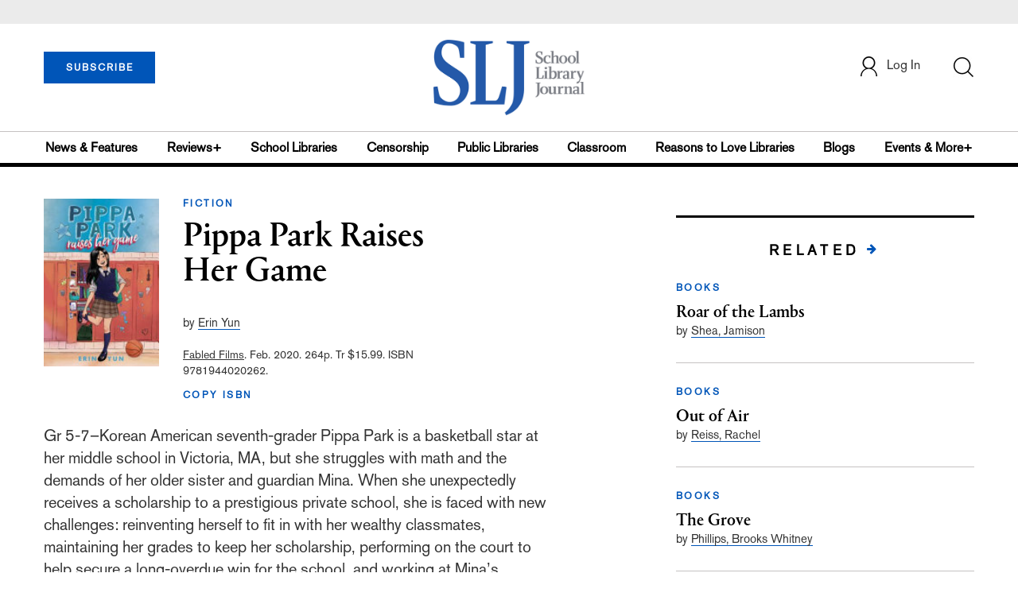

--- FILE ---
content_type: text/html; charset=utf-8
request_url: https://www.google.com/recaptcha/api2/anchor?ar=1&k=6Le9jGEUAAAAACT1ef5qtJgtOLcmDi4oBG0aotm8&co=aHR0cHM6Ly93d3cuc2xqLmNvbTo0NDM.&hl=en&v=PoyoqOPhxBO7pBk68S4YbpHZ&size=normal&anchor-ms=20000&execute-ms=30000&cb=pr4ndge2vyo7
body_size: 49278
content:
<!DOCTYPE HTML><html dir="ltr" lang="en"><head><meta http-equiv="Content-Type" content="text/html; charset=UTF-8">
<meta http-equiv="X-UA-Compatible" content="IE=edge">
<title>reCAPTCHA</title>
<style type="text/css">
/* cyrillic-ext */
@font-face {
  font-family: 'Roboto';
  font-style: normal;
  font-weight: 400;
  font-stretch: 100%;
  src: url(//fonts.gstatic.com/s/roboto/v48/KFO7CnqEu92Fr1ME7kSn66aGLdTylUAMa3GUBHMdazTgWw.woff2) format('woff2');
  unicode-range: U+0460-052F, U+1C80-1C8A, U+20B4, U+2DE0-2DFF, U+A640-A69F, U+FE2E-FE2F;
}
/* cyrillic */
@font-face {
  font-family: 'Roboto';
  font-style: normal;
  font-weight: 400;
  font-stretch: 100%;
  src: url(//fonts.gstatic.com/s/roboto/v48/KFO7CnqEu92Fr1ME7kSn66aGLdTylUAMa3iUBHMdazTgWw.woff2) format('woff2');
  unicode-range: U+0301, U+0400-045F, U+0490-0491, U+04B0-04B1, U+2116;
}
/* greek-ext */
@font-face {
  font-family: 'Roboto';
  font-style: normal;
  font-weight: 400;
  font-stretch: 100%;
  src: url(//fonts.gstatic.com/s/roboto/v48/KFO7CnqEu92Fr1ME7kSn66aGLdTylUAMa3CUBHMdazTgWw.woff2) format('woff2');
  unicode-range: U+1F00-1FFF;
}
/* greek */
@font-face {
  font-family: 'Roboto';
  font-style: normal;
  font-weight: 400;
  font-stretch: 100%;
  src: url(//fonts.gstatic.com/s/roboto/v48/KFO7CnqEu92Fr1ME7kSn66aGLdTylUAMa3-UBHMdazTgWw.woff2) format('woff2');
  unicode-range: U+0370-0377, U+037A-037F, U+0384-038A, U+038C, U+038E-03A1, U+03A3-03FF;
}
/* math */
@font-face {
  font-family: 'Roboto';
  font-style: normal;
  font-weight: 400;
  font-stretch: 100%;
  src: url(//fonts.gstatic.com/s/roboto/v48/KFO7CnqEu92Fr1ME7kSn66aGLdTylUAMawCUBHMdazTgWw.woff2) format('woff2');
  unicode-range: U+0302-0303, U+0305, U+0307-0308, U+0310, U+0312, U+0315, U+031A, U+0326-0327, U+032C, U+032F-0330, U+0332-0333, U+0338, U+033A, U+0346, U+034D, U+0391-03A1, U+03A3-03A9, U+03B1-03C9, U+03D1, U+03D5-03D6, U+03F0-03F1, U+03F4-03F5, U+2016-2017, U+2034-2038, U+203C, U+2040, U+2043, U+2047, U+2050, U+2057, U+205F, U+2070-2071, U+2074-208E, U+2090-209C, U+20D0-20DC, U+20E1, U+20E5-20EF, U+2100-2112, U+2114-2115, U+2117-2121, U+2123-214F, U+2190, U+2192, U+2194-21AE, U+21B0-21E5, U+21F1-21F2, U+21F4-2211, U+2213-2214, U+2216-22FF, U+2308-230B, U+2310, U+2319, U+231C-2321, U+2336-237A, U+237C, U+2395, U+239B-23B7, U+23D0, U+23DC-23E1, U+2474-2475, U+25AF, U+25B3, U+25B7, U+25BD, U+25C1, U+25CA, U+25CC, U+25FB, U+266D-266F, U+27C0-27FF, U+2900-2AFF, U+2B0E-2B11, U+2B30-2B4C, U+2BFE, U+3030, U+FF5B, U+FF5D, U+1D400-1D7FF, U+1EE00-1EEFF;
}
/* symbols */
@font-face {
  font-family: 'Roboto';
  font-style: normal;
  font-weight: 400;
  font-stretch: 100%;
  src: url(//fonts.gstatic.com/s/roboto/v48/KFO7CnqEu92Fr1ME7kSn66aGLdTylUAMaxKUBHMdazTgWw.woff2) format('woff2');
  unicode-range: U+0001-000C, U+000E-001F, U+007F-009F, U+20DD-20E0, U+20E2-20E4, U+2150-218F, U+2190, U+2192, U+2194-2199, U+21AF, U+21E6-21F0, U+21F3, U+2218-2219, U+2299, U+22C4-22C6, U+2300-243F, U+2440-244A, U+2460-24FF, U+25A0-27BF, U+2800-28FF, U+2921-2922, U+2981, U+29BF, U+29EB, U+2B00-2BFF, U+4DC0-4DFF, U+FFF9-FFFB, U+10140-1018E, U+10190-1019C, U+101A0, U+101D0-101FD, U+102E0-102FB, U+10E60-10E7E, U+1D2C0-1D2D3, U+1D2E0-1D37F, U+1F000-1F0FF, U+1F100-1F1AD, U+1F1E6-1F1FF, U+1F30D-1F30F, U+1F315, U+1F31C, U+1F31E, U+1F320-1F32C, U+1F336, U+1F378, U+1F37D, U+1F382, U+1F393-1F39F, U+1F3A7-1F3A8, U+1F3AC-1F3AF, U+1F3C2, U+1F3C4-1F3C6, U+1F3CA-1F3CE, U+1F3D4-1F3E0, U+1F3ED, U+1F3F1-1F3F3, U+1F3F5-1F3F7, U+1F408, U+1F415, U+1F41F, U+1F426, U+1F43F, U+1F441-1F442, U+1F444, U+1F446-1F449, U+1F44C-1F44E, U+1F453, U+1F46A, U+1F47D, U+1F4A3, U+1F4B0, U+1F4B3, U+1F4B9, U+1F4BB, U+1F4BF, U+1F4C8-1F4CB, U+1F4D6, U+1F4DA, U+1F4DF, U+1F4E3-1F4E6, U+1F4EA-1F4ED, U+1F4F7, U+1F4F9-1F4FB, U+1F4FD-1F4FE, U+1F503, U+1F507-1F50B, U+1F50D, U+1F512-1F513, U+1F53E-1F54A, U+1F54F-1F5FA, U+1F610, U+1F650-1F67F, U+1F687, U+1F68D, U+1F691, U+1F694, U+1F698, U+1F6AD, U+1F6B2, U+1F6B9-1F6BA, U+1F6BC, U+1F6C6-1F6CF, U+1F6D3-1F6D7, U+1F6E0-1F6EA, U+1F6F0-1F6F3, U+1F6F7-1F6FC, U+1F700-1F7FF, U+1F800-1F80B, U+1F810-1F847, U+1F850-1F859, U+1F860-1F887, U+1F890-1F8AD, U+1F8B0-1F8BB, U+1F8C0-1F8C1, U+1F900-1F90B, U+1F93B, U+1F946, U+1F984, U+1F996, U+1F9E9, U+1FA00-1FA6F, U+1FA70-1FA7C, U+1FA80-1FA89, U+1FA8F-1FAC6, U+1FACE-1FADC, U+1FADF-1FAE9, U+1FAF0-1FAF8, U+1FB00-1FBFF;
}
/* vietnamese */
@font-face {
  font-family: 'Roboto';
  font-style: normal;
  font-weight: 400;
  font-stretch: 100%;
  src: url(//fonts.gstatic.com/s/roboto/v48/KFO7CnqEu92Fr1ME7kSn66aGLdTylUAMa3OUBHMdazTgWw.woff2) format('woff2');
  unicode-range: U+0102-0103, U+0110-0111, U+0128-0129, U+0168-0169, U+01A0-01A1, U+01AF-01B0, U+0300-0301, U+0303-0304, U+0308-0309, U+0323, U+0329, U+1EA0-1EF9, U+20AB;
}
/* latin-ext */
@font-face {
  font-family: 'Roboto';
  font-style: normal;
  font-weight: 400;
  font-stretch: 100%;
  src: url(//fonts.gstatic.com/s/roboto/v48/KFO7CnqEu92Fr1ME7kSn66aGLdTylUAMa3KUBHMdazTgWw.woff2) format('woff2');
  unicode-range: U+0100-02BA, U+02BD-02C5, U+02C7-02CC, U+02CE-02D7, U+02DD-02FF, U+0304, U+0308, U+0329, U+1D00-1DBF, U+1E00-1E9F, U+1EF2-1EFF, U+2020, U+20A0-20AB, U+20AD-20C0, U+2113, U+2C60-2C7F, U+A720-A7FF;
}
/* latin */
@font-face {
  font-family: 'Roboto';
  font-style: normal;
  font-weight: 400;
  font-stretch: 100%;
  src: url(//fonts.gstatic.com/s/roboto/v48/KFO7CnqEu92Fr1ME7kSn66aGLdTylUAMa3yUBHMdazQ.woff2) format('woff2');
  unicode-range: U+0000-00FF, U+0131, U+0152-0153, U+02BB-02BC, U+02C6, U+02DA, U+02DC, U+0304, U+0308, U+0329, U+2000-206F, U+20AC, U+2122, U+2191, U+2193, U+2212, U+2215, U+FEFF, U+FFFD;
}
/* cyrillic-ext */
@font-face {
  font-family: 'Roboto';
  font-style: normal;
  font-weight: 500;
  font-stretch: 100%;
  src: url(//fonts.gstatic.com/s/roboto/v48/KFO7CnqEu92Fr1ME7kSn66aGLdTylUAMa3GUBHMdazTgWw.woff2) format('woff2');
  unicode-range: U+0460-052F, U+1C80-1C8A, U+20B4, U+2DE0-2DFF, U+A640-A69F, U+FE2E-FE2F;
}
/* cyrillic */
@font-face {
  font-family: 'Roboto';
  font-style: normal;
  font-weight: 500;
  font-stretch: 100%;
  src: url(//fonts.gstatic.com/s/roboto/v48/KFO7CnqEu92Fr1ME7kSn66aGLdTylUAMa3iUBHMdazTgWw.woff2) format('woff2');
  unicode-range: U+0301, U+0400-045F, U+0490-0491, U+04B0-04B1, U+2116;
}
/* greek-ext */
@font-face {
  font-family: 'Roboto';
  font-style: normal;
  font-weight: 500;
  font-stretch: 100%;
  src: url(//fonts.gstatic.com/s/roboto/v48/KFO7CnqEu92Fr1ME7kSn66aGLdTylUAMa3CUBHMdazTgWw.woff2) format('woff2');
  unicode-range: U+1F00-1FFF;
}
/* greek */
@font-face {
  font-family: 'Roboto';
  font-style: normal;
  font-weight: 500;
  font-stretch: 100%;
  src: url(//fonts.gstatic.com/s/roboto/v48/KFO7CnqEu92Fr1ME7kSn66aGLdTylUAMa3-UBHMdazTgWw.woff2) format('woff2');
  unicode-range: U+0370-0377, U+037A-037F, U+0384-038A, U+038C, U+038E-03A1, U+03A3-03FF;
}
/* math */
@font-face {
  font-family: 'Roboto';
  font-style: normal;
  font-weight: 500;
  font-stretch: 100%;
  src: url(//fonts.gstatic.com/s/roboto/v48/KFO7CnqEu92Fr1ME7kSn66aGLdTylUAMawCUBHMdazTgWw.woff2) format('woff2');
  unicode-range: U+0302-0303, U+0305, U+0307-0308, U+0310, U+0312, U+0315, U+031A, U+0326-0327, U+032C, U+032F-0330, U+0332-0333, U+0338, U+033A, U+0346, U+034D, U+0391-03A1, U+03A3-03A9, U+03B1-03C9, U+03D1, U+03D5-03D6, U+03F0-03F1, U+03F4-03F5, U+2016-2017, U+2034-2038, U+203C, U+2040, U+2043, U+2047, U+2050, U+2057, U+205F, U+2070-2071, U+2074-208E, U+2090-209C, U+20D0-20DC, U+20E1, U+20E5-20EF, U+2100-2112, U+2114-2115, U+2117-2121, U+2123-214F, U+2190, U+2192, U+2194-21AE, U+21B0-21E5, U+21F1-21F2, U+21F4-2211, U+2213-2214, U+2216-22FF, U+2308-230B, U+2310, U+2319, U+231C-2321, U+2336-237A, U+237C, U+2395, U+239B-23B7, U+23D0, U+23DC-23E1, U+2474-2475, U+25AF, U+25B3, U+25B7, U+25BD, U+25C1, U+25CA, U+25CC, U+25FB, U+266D-266F, U+27C0-27FF, U+2900-2AFF, U+2B0E-2B11, U+2B30-2B4C, U+2BFE, U+3030, U+FF5B, U+FF5D, U+1D400-1D7FF, U+1EE00-1EEFF;
}
/* symbols */
@font-face {
  font-family: 'Roboto';
  font-style: normal;
  font-weight: 500;
  font-stretch: 100%;
  src: url(//fonts.gstatic.com/s/roboto/v48/KFO7CnqEu92Fr1ME7kSn66aGLdTylUAMaxKUBHMdazTgWw.woff2) format('woff2');
  unicode-range: U+0001-000C, U+000E-001F, U+007F-009F, U+20DD-20E0, U+20E2-20E4, U+2150-218F, U+2190, U+2192, U+2194-2199, U+21AF, U+21E6-21F0, U+21F3, U+2218-2219, U+2299, U+22C4-22C6, U+2300-243F, U+2440-244A, U+2460-24FF, U+25A0-27BF, U+2800-28FF, U+2921-2922, U+2981, U+29BF, U+29EB, U+2B00-2BFF, U+4DC0-4DFF, U+FFF9-FFFB, U+10140-1018E, U+10190-1019C, U+101A0, U+101D0-101FD, U+102E0-102FB, U+10E60-10E7E, U+1D2C0-1D2D3, U+1D2E0-1D37F, U+1F000-1F0FF, U+1F100-1F1AD, U+1F1E6-1F1FF, U+1F30D-1F30F, U+1F315, U+1F31C, U+1F31E, U+1F320-1F32C, U+1F336, U+1F378, U+1F37D, U+1F382, U+1F393-1F39F, U+1F3A7-1F3A8, U+1F3AC-1F3AF, U+1F3C2, U+1F3C4-1F3C6, U+1F3CA-1F3CE, U+1F3D4-1F3E0, U+1F3ED, U+1F3F1-1F3F3, U+1F3F5-1F3F7, U+1F408, U+1F415, U+1F41F, U+1F426, U+1F43F, U+1F441-1F442, U+1F444, U+1F446-1F449, U+1F44C-1F44E, U+1F453, U+1F46A, U+1F47D, U+1F4A3, U+1F4B0, U+1F4B3, U+1F4B9, U+1F4BB, U+1F4BF, U+1F4C8-1F4CB, U+1F4D6, U+1F4DA, U+1F4DF, U+1F4E3-1F4E6, U+1F4EA-1F4ED, U+1F4F7, U+1F4F9-1F4FB, U+1F4FD-1F4FE, U+1F503, U+1F507-1F50B, U+1F50D, U+1F512-1F513, U+1F53E-1F54A, U+1F54F-1F5FA, U+1F610, U+1F650-1F67F, U+1F687, U+1F68D, U+1F691, U+1F694, U+1F698, U+1F6AD, U+1F6B2, U+1F6B9-1F6BA, U+1F6BC, U+1F6C6-1F6CF, U+1F6D3-1F6D7, U+1F6E0-1F6EA, U+1F6F0-1F6F3, U+1F6F7-1F6FC, U+1F700-1F7FF, U+1F800-1F80B, U+1F810-1F847, U+1F850-1F859, U+1F860-1F887, U+1F890-1F8AD, U+1F8B0-1F8BB, U+1F8C0-1F8C1, U+1F900-1F90B, U+1F93B, U+1F946, U+1F984, U+1F996, U+1F9E9, U+1FA00-1FA6F, U+1FA70-1FA7C, U+1FA80-1FA89, U+1FA8F-1FAC6, U+1FACE-1FADC, U+1FADF-1FAE9, U+1FAF0-1FAF8, U+1FB00-1FBFF;
}
/* vietnamese */
@font-face {
  font-family: 'Roboto';
  font-style: normal;
  font-weight: 500;
  font-stretch: 100%;
  src: url(//fonts.gstatic.com/s/roboto/v48/KFO7CnqEu92Fr1ME7kSn66aGLdTylUAMa3OUBHMdazTgWw.woff2) format('woff2');
  unicode-range: U+0102-0103, U+0110-0111, U+0128-0129, U+0168-0169, U+01A0-01A1, U+01AF-01B0, U+0300-0301, U+0303-0304, U+0308-0309, U+0323, U+0329, U+1EA0-1EF9, U+20AB;
}
/* latin-ext */
@font-face {
  font-family: 'Roboto';
  font-style: normal;
  font-weight: 500;
  font-stretch: 100%;
  src: url(//fonts.gstatic.com/s/roboto/v48/KFO7CnqEu92Fr1ME7kSn66aGLdTylUAMa3KUBHMdazTgWw.woff2) format('woff2');
  unicode-range: U+0100-02BA, U+02BD-02C5, U+02C7-02CC, U+02CE-02D7, U+02DD-02FF, U+0304, U+0308, U+0329, U+1D00-1DBF, U+1E00-1E9F, U+1EF2-1EFF, U+2020, U+20A0-20AB, U+20AD-20C0, U+2113, U+2C60-2C7F, U+A720-A7FF;
}
/* latin */
@font-face {
  font-family: 'Roboto';
  font-style: normal;
  font-weight: 500;
  font-stretch: 100%;
  src: url(//fonts.gstatic.com/s/roboto/v48/KFO7CnqEu92Fr1ME7kSn66aGLdTylUAMa3yUBHMdazQ.woff2) format('woff2');
  unicode-range: U+0000-00FF, U+0131, U+0152-0153, U+02BB-02BC, U+02C6, U+02DA, U+02DC, U+0304, U+0308, U+0329, U+2000-206F, U+20AC, U+2122, U+2191, U+2193, U+2212, U+2215, U+FEFF, U+FFFD;
}
/* cyrillic-ext */
@font-face {
  font-family: 'Roboto';
  font-style: normal;
  font-weight: 900;
  font-stretch: 100%;
  src: url(//fonts.gstatic.com/s/roboto/v48/KFO7CnqEu92Fr1ME7kSn66aGLdTylUAMa3GUBHMdazTgWw.woff2) format('woff2');
  unicode-range: U+0460-052F, U+1C80-1C8A, U+20B4, U+2DE0-2DFF, U+A640-A69F, U+FE2E-FE2F;
}
/* cyrillic */
@font-face {
  font-family: 'Roboto';
  font-style: normal;
  font-weight: 900;
  font-stretch: 100%;
  src: url(//fonts.gstatic.com/s/roboto/v48/KFO7CnqEu92Fr1ME7kSn66aGLdTylUAMa3iUBHMdazTgWw.woff2) format('woff2');
  unicode-range: U+0301, U+0400-045F, U+0490-0491, U+04B0-04B1, U+2116;
}
/* greek-ext */
@font-face {
  font-family: 'Roboto';
  font-style: normal;
  font-weight: 900;
  font-stretch: 100%;
  src: url(//fonts.gstatic.com/s/roboto/v48/KFO7CnqEu92Fr1ME7kSn66aGLdTylUAMa3CUBHMdazTgWw.woff2) format('woff2');
  unicode-range: U+1F00-1FFF;
}
/* greek */
@font-face {
  font-family: 'Roboto';
  font-style: normal;
  font-weight: 900;
  font-stretch: 100%;
  src: url(//fonts.gstatic.com/s/roboto/v48/KFO7CnqEu92Fr1ME7kSn66aGLdTylUAMa3-UBHMdazTgWw.woff2) format('woff2');
  unicode-range: U+0370-0377, U+037A-037F, U+0384-038A, U+038C, U+038E-03A1, U+03A3-03FF;
}
/* math */
@font-face {
  font-family: 'Roboto';
  font-style: normal;
  font-weight: 900;
  font-stretch: 100%;
  src: url(//fonts.gstatic.com/s/roboto/v48/KFO7CnqEu92Fr1ME7kSn66aGLdTylUAMawCUBHMdazTgWw.woff2) format('woff2');
  unicode-range: U+0302-0303, U+0305, U+0307-0308, U+0310, U+0312, U+0315, U+031A, U+0326-0327, U+032C, U+032F-0330, U+0332-0333, U+0338, U+033A, U+0346, U+034D, U+0391-03A1, U+03A3-03A9, U+03B1-03C9, U+03D1, U+03D5-03D6, U+03F0-03F1, U+03F4-03F5, U+2016-2017, U+2034-2038, U+203C, U+2040, U+2043, U+2047, U+2050, U+2057, U+205F, U+2070-2071, U+2074-208E, U+2090-209C, U+20D0-20DC, U+20E1, U+20E5-20EF, U+2100-2112, U+2114-2115, U+2117-2121, U+2123-214F, U+2190, U+2192, U+2194-21AE, U+21B0-21E5, U+21F1-21F2, U+21F4-2211, U+2213-2214, U+2216-22FF, U+2308-230B, U+2310, U+2319, U+231C-2321, U+2336-237A, U+237C, U+2395, U+239B-23B7, U+23D0, U+23DC-23E1, U+2474-2475, U+25AF, U+25B3, U+25B7, U+25BD, U+25C1, U+25CA, U+25CC, U+25FB, U+266D-266F, U+27C0-27FF, U+2900-2AFF, U+2B0E-2B11, U+2B30-2B4C, U+2BFE, U+3030, U+FF5B, U+FF5D, U+1D400-1D7FF, U+1EE00-1EEFF;
}
/* symbols */
@font-face {
  font-family: 'Roboto';
  font-style: normal;
  font-weight: 900;
  font-stretch: 100%;
  src: url(//fonts.gstatic.com/s/roboto/v48/KFO7CnqEu92Fr1ME7kSn66aGLdTylUAMaxKUBHMdazTgWw.woff2) format('woff2');
  unicode-range: U+0001-000C, U+000E-001F, U+007F-009F, U+20DD-20E0, U+20E2-20E4, U+2150-218F, U+2190, U+2192, U+2194-2199, U+21AF, U+21E6-21F0, U+21F3, U+2218-2219, U+2299, U+22C4-22C6, U+2300-243F, U+2440-244A, U+2460-24FF, U+25A0-27BF, U+2800-28FF, U+2921-2922, U+2981, U+29BF, U+29EB, U+2B00-2BFF, U+4DC0-4DFF, U+FFF9-FFFB, U+10140-1018E, U+10190-1019C, U+101A0, U+101D0-101FD, U+102E0-102FB, U+10E60-10E7E, U+1D2C0-1D2D3, U+1D2E0-1D37F, U+1F000-1F0FF, U+1F100-1F1AD, U+1F1E6-1F1FF, U+1F30D-1F30F, U+1F315, U+1F31C, U+1F31E, U+1F320-1F32C, U+1F336, U+1F378, U+1F37D, U+1F382, U+1F393-1F39F, U+1F3A7-1F3A8, U+1F3AC-1F3AF, U+1F3C2, U+1F3C4-1F3C6, U+1F3CA-1F3CE, U+1F3D4-1F3E0, U+1F3ED, U+1F3F1-1F3F3, U+1F3F5-1F3F7, U+1F408, U+1F415, U+1F41F, U+1F426, U+1F43F, U+1F441-1F442, U+1F444, U+1F446-1F449, U+1F44C-1F44E, U+1F453, U+1F46A, U+1F47D, U+1F4A3, U+1F4B0, U+1F4B3, U+1F4B9, U+1F4BB, U+1F4BF, U+1F4C8-1F4CB, U+1F4D6, U+1F4DA, U+1F4DF, U+1F4E3-1F4E6, U+1F4EA-1F4ED, U+1F4F7, U+1F4F9-1F4FB, U+1F4FD-1F4FE, U+1F503, U+1F507-1F50B, U+1F50D, U+1F512-1F513, U+1F53E-1F54A, U+1F54F-1F5FA, U+1F610, U+1F650-1F67F, U+1F687, U+1F68D, U+1F691, U+1F694, U+1F698, U+1F6AD, U+1F6B2, U+1F6B9-1F6BA, U+1F6BC, U+1F6C6-1F6CF, U+1F6D3-1F6D7, U+1F6E0-1F6EA, U+1F6F0-1F6F3, U+1F6F7-1F6FC, U+1F700-1F7FF, U+1F800-1F80B, U+1F810-1F847, U+1F850-1F859, U+1F860-1F887, U+1F890-1F8AD, U+1F8B0-1F8BB, U+1F8C0-1F8C1, U+1F900-1F90B, U+1F93B, U+1F946, U+1F984, U+1F996, U+1F9E9, U+1FA00-1FA6F, U+1FA70-1FA7C, U+1FA80-1FA89, U+1FA8F-1FAC6, U+1FACE-1FADC, U+1FADF-1FAE9, U+1FAF0-1FAF8, U+1FB00-1FBFF;
}
/* vietnamese */
@font-face {
  font-family: 'Roboto';
  font-style: normal;
  font-weight: 900;
  font-stretch: 100%;
  src: url(//fonts.gstatic.com/s/roboto/v48/KFO7CnqEu92Fr1ME7kSn66aGLdTylUAMa3OUBHMdazTgWw.woff2) format('woff2');
  unicode-range: U+0102-0103, U+0110-0111, U+0128-0129, U+0168-0169, U+01A0-01A1, U+01AF-01B0, U+0300-0301, U+0303-0304, U+0308-0309, U+0323, U+0329, U+1EA0-1EF9, U+20AB;
}
/* latin-ext */
@font-face {
  font-family: 'Roboto';
  font-style: normal;
  font-weight: 900;
  font-stretch: 100%;
  src: url(//fonts.gstatic.com/s/roboto/v48/KFO7CnqEu92Fr1ME7kSn66aGLdTylUAMa3KUBHMdazTgWw.woff2) format('woff2');
  unicode-range: U+0100-02BA, U+02BD-02C5, U+02C7-02CC, U+02CE-02D7, U+02DD-02FF, U+0304, U+0308, U+0329, U+1D00-1DBF, U+1E00-1E9F, U+1EF2-1EFF, U+2020, U+20A0-20AB, U+20AD-20C0, U+2113, U+2C60-2C7F, U+A720-A7FF;
}
/* latin */
@font-face {
  font-family: 'Roboto';
  font-style: normal;
  font-weight: 900;
  font-stretch: 100%;
  src: url(//fonts.gstatic.com/s/roboto/v48/KFO7CnqEu92Fr1ME7kSn66aGLdTylUAMa3yUBHMdazQ.woff2) format('woff2');
  unicode-range: U+0000-00FF, U+0131, U+0152-0153, U+02BB-02BC, U+02C6, U+02DA, U+02DC, U+0304, U+0308, U+0329, U+2000-206F, U+20AC, U+2122, U+2191, U+2193, U+2212, U+2215, U+FEFF, U+FFFD;
}

</style>
<link rel="stylesheet" type="text/css" href="https://www.gstatic.com/recaptcha/releases/PoyoqOPhxBO7pBk68S4YbpHZ/styles__ltr.css">
<script nonce="Gy7BNwnQ82gDulJxJJ5O3Q" type="text/javascript">window['__recaptcha_api'] = 'https://www.google.com/recaptcha/api2/';</script>
<script type="text/javascript" src="https://www.gstatic.com/recaptcha/releases/PoyoqOPhxBO7pBk68S4YbpHZ/recaptcha__en.js" nonce="Gy7BNwnQ82gDulJxJJ5O3Q">
      
    </script></head>
<body><div id="rc-anchor-alert" class="rc-anchor-alert"></div>
<input type="hidden" id="recaptcha-token" value="[base64]">
<script type="text/javascript" nonce="Gy7BNwnQ82gDulJxJJ5O3Q">
      recaptcha.anchor.Main.init("[\x22ainput\x22,[\x22bgdata\x22,\x22\x22,\[base64]/[base64]/bmV3IFpbdF0obVswXSk6Sz09Mj9uZXcgWlt0XShtWzBdLG1bMV0pOks9PTM/bmV3IFpbdF0obVswXSxtWzFdLG1bMl0pOks9PTQ/[base64]/[base64]/[base64]/[base64]/[base64]/[base64]/[base64]/[base64]/[base64]/[base64]/[base64]/[base64]/[base64]/[base64]\\u003d\\u003d\x22,\[base64]\\u003d\x22,\x22woYVPzk/w7VAYMKiw5RcwpHCp8KuGVvCssKOWisaw7ciw619WTPCvMOZGkPDuT4GCDwAQhIYwqlWWjTDlCnDqcKhMSh3BMKAPMKSwrVdcBbDgEnCumI/w5cvUHLDpcO/woTDrhLDv8OKccOAw5c9GghvKh3Dmz1CwrfDhsOEGzfDmcKlLAReLcOAw7HDj8KIw6/CiBzClcOeJ3bCvMK8w4wwwovCnh3CucO6M8Opw7ASO2E6wqHChRhufQHDgCQrUhAaw7AZw6XDlcOdw7UEMAcjOQo0wo7DjU/[base64]/[base64]/Cg8Ouw71TfcKGRmLCsS3DjjnCp8K7CwZpc8Ojw4PCqBPCoMOxwo3DmX9DalvCkMO3w5bCr8OvwpTCgBFYwofDrcOLwrNDw7YTw54FE0E9w4rDssKOGQ7CtsOsRj3DrX7DksOjA3Rzwok3wr5fw4dow7/DhQs4w7YaIcOKw4QqwrPDsC1uTcOtwpbDu8OsB8OFaARST2wXUT7Cj8OvSMOnCMO6w4I/dMOgDcO1ecKIK8KNwpTCsQfDkQV8TDzCt8KWYCDDmsOlw5LCgsOFUhXDqsOpfAtMRl/Dq0BZwqbCg8K+dcOUYcOmw73DpwrCunBVw6jDmcKoLD/[base64]/wrxBFzjDscOAIMO2wp3DnjYgSMOhw5gJQ8OqHh9iwoVSVB/DqcOtRMOnwp/Dp1LDhT0Dw51SJMKRwrnDmltpa8O1wr52JcOhwrpjw4TCg8KrBiHCocKOYEHCsitTw6seZsKjYsODCcKhw5E8w7jCoiUNw5Qrw5xRwpw2wrR2bMKKanR+wplOwp5fNC7CosOHw5DCilBSwrVyUsOSw6/[base64]/DjkzDuHULI8KZRSjDkMK2wqw0PB1ewrzDvcKVIGjCvXJBw7DCkxNbKMKXdcOdw5d8wohLSFIawpXDvxLChMKENlcKeUQtIWHDtMOGXz/[base64]/DrsORF3jCsgvCkcOtLMKMRsKpEcOgwq7Ck3ASwoEmwpHDi1zCvMO7P8OGwpzDv8O1w7Q1wrd3w6wGGCzCksK6H8KAOcOwcFXDq2LDi8KAw6LDoFo8wrdRw7nDtsOIwpBUwpfCuMKcZ8Kjd8KxH8KuakvDs3ZVwq/DuUphWQ7Cu8OAZU12FsO6A8Oyw4R+RVjDs8KiCcOIWg/[base64]/DhF9gK8OZJMODTsOow6jDnMO/XVPDn1tMHRfDl8OuF8OaJGEJWMOuFVrDu8KOHMKiwpbCvMOoDcKqw4fDi0/DqCDCl3/ChsOYwpTDncKiDjQhB1QROzzDhsKdw6DCvsKrw7vDhsONZ8KnNxJsGC8rwrw+dcOrfAfDoMK9w5oDw7nCtmYawqfCp8K5wrvCsAXDqMK4w53Dv8Kiw6FIwqtja8OcwozDlcOmO8OtFsKpwrPCpMOGEmvCigrDs2/CoMODw4B9JB0dGMODw70lN8KtwrPDlsONPD/DtcOfQ8OTw7nCr8KEQcO9Pz4kACPDjcOFHMK9Q0gKw6PDmDZBNsKvFgVQw4/DhsOXe2DCgcKpw7FkNMKVSsOHwq5Ww5ZHRsODw4szIhlKRRB2YHPCpsKCJ8KyOXzDtMKMJsOcX1Itw4HCrcOGXcKBXxXDvsKew7seUcOkw745w7swWT1jLcO5N0fCoBrCq8ObH8O3dgvCscOswoBIwqwYwrfDv8OswofDh0lZw74swod/ecKHV8KbZnAreMKlw4fChntoai3Dj8OSXQ56HsKiXTkdwpUDCnjDo8KLcsKzBHbCv2/ClXtANcOawphbcgM6Zn7DmsOPQFTCgcKPwqlZBsKvwpHDqcO+TMOSeMKgworCu8K5wrXDhg8zwqHClMKMGsKydMKsY8KNBnjCi0nDncOOMMKUDWULwog8w6/CuBfDpkUpKsKON1vCh1MhwqUEDEbDgiDCjE3Ck0/CrcOdwrDDp8K4worCqRzCjC7DgcOvwqcHGcKQw71qw6/CsWYWwokQKWvDpkLCnsOUwr8RHE7ClgfDo8KdQUTDtm0eDnExwqwBCcKdwr/CkcOkfsKnGDtAPRk+wp1Vw4nCu8OrPnlLW8Kqw4cMw6h4ZkYFCV3DjcKTViNLaQrDosKzw53DlXvChsOgPjQdBAPDlcOTKT7CkcKmw5TDmArDg3MldsO0wpVGw4DDu38/wo7DngtKI8K7wopaw4Fpw7x1JsKcdsKIBsOETcKBwo4LwpcGw4k4f8O4ZMOoDMOvwp7Cv8K0wrvDkDxRwqfDmlotDcOMbsKAacKmD8O3TxZJQ8ODw67CkMOgwp/CvcOAbTBmSMKOUV9iwr7DpMKFwrXCn8OmLcOUCSd4EA5tWTtfcMKbX8OKwo/ChMKbw7s7w7LCnsK+w75zbcKNasOBacKOw6U0w6fCosOcwpDDlsOkwrE7M2zCjnbCk8KCZ2XDvcOmwojDkQPCvHnDgsKGw55hK8O8D8O0w7fCq3XDtxJrw5zDucKZf8Kuw7/DgMKPwqJdQ8OYw7zDhcOmK8KDwrNWa8KucTfDjcKhw6/CpjoSw7PDk8K9fwHDn3/DucKVw6tcw4UAGsKBw55kVMO0fBnCqMKhHjHCoDTCmBpVP8KZcEnDnnrCkRnCs17Con7CkkQNF8KMTsK4wojDiMK0wpvDvwXDg23DvETCgcKdw6VcLRnDsxHDmR3Cs8KNH8Kqw6R4wp9yX8KcdmlUw41HW2tUwrXCp8OxB8KMEgfDpG3Dt8Oowq/[base64]/CosOqWcKGE1zCq8KHPMKvw6fDkcOtL8K0wpTCjMOFwp5dw7cEAcKLw44LwpMPD0VGMF1xGsK2fULDp8KccMOsdcKWw6Eiw4FKYhEHYMOpwozDtT0vNsKcw7fCh8OAwr/[base64]/CrcKSwoXDsMOmO8OdecOrHcKwUMK+YSPDki3CiSDDklvCs8OZFS7ClVbDs8K9wpJxwo7DuFBDwr/DiMKEfMKvOkxRZFM2wplYTcKbwr/[base64]/w6Jvw64zIMK/w77Ct8K0f8OVdXQDw5jDksO3w4shDsKwwpEnw6PDjiFcXMOeRRXDj8Ovai/DgnDDtgLCoMKuwonCpMKyFxzCs8O1OFQVwr4KNhdSw5IsTUDCoRDDqzgpasO3V8KWwrHDnEvDr8KNwo7DoXDDlFrDlHbCusKfw5ZDw746O1k3CMKQwpDCljfCusKPwqfCqScNFG0CYwLDqnVFw5bDiCI9woNGKQfCrsKXw6bDm8O5SHvCpS/CrcKLFMO0AGQzwr/DjcORwpnDrGIwGMO/DcOewoLCg3/CpDrDsmDCiyPCtj54CcKgIH54JSogwo9PQcOywrR6V8KPMDcGLzHDmzzDlsOhCg/[base64]/[base64]/Cm2DCr8Ogw4XCp8KHOgYswqHCnMKxw7tcwpBqQsKvPcOzKMOYw6Vtw67Dhx3CtMKoMRXCsS/CjsK5Zl/DvsOCQ8Kgw4rCqsKzwqk2w7kHa2jCp8K8Mi8bw4/CjxrDqwPDhFUfTjdJwpDCpUwGKz/DnGbDv8KZeGhjwrVwAy5nQcKncMK/H1XCqSLDuMOQw6x8wp54VgNHw6Izwr/CoQfCoDwsI8OBfSMswp5OQsKiMcO4wrbCuTVNwpFMw4fCgGrCiUDDtMKmFUXDl2PCgVxMwqAPcSrCiMKzw4ItUsOpw63DlHrCnADCh1tbB8OPVcOjYMKUDR42FCdjwr4qwonDsQwqPsOVwr/Ds8KLwoURV8O9AcKHw6giw7UXJsK8wo/[base64]/UsOnQkrCu8KywpTCgcOkwoJVwrXCqT8daWlZw5vDv8KWFAk2OMO/[base64]/CjkZvJFXClijClMOEXMKbByYiwrDDi8K0VcKLwoVUwqllwrfCkBHCq0MBYjPDjsKmJsOvw7QIwo/DoF/DkVwxw6bDvGLCpMO4DXAWAixqZljDjVVmwrDDrzbDr8Ogw5jCsknDt8O5fMKTwqTCrMOjAcO9NRPDtDQsVcOzYBPDqMKsa8KnEMK7w7/Cn8OKwqIowqLDv1LDhyoqfW1GLnfDh1nCvsOnZ8OCwrzCkcKuwqfCosOuwrdNWl0TYzooRXceQMOVwo7Cni/DkFUnw6Vmw4jDnsOtw4Mrw6DCvcKtRxEHw6wNbMOLfALDucO5JMK1fT5Uw5PChj/[base64]/w4TDsFbDsj4Yw6Mzcx1Ew5dSwpzDvn/DjzQ1Dkgow4jCusKvwrI6wpU9bMK9wq0nw4/CscOgw4XChTTDosOEwrXCv1xIaSfCs8OiwqRFLcONwr9Fw4PCtDtVwrFTUghcNsOFwqxTwqXCkcKlw78/X8KOfsOVWcOtHlhHw4Ivw6zCiMONw5vCq1rCqGx5YSQYw7zCigM1w5xRAcKrw7d0UMO8MwRWTEcxXMKSwo/CphhaCsK5woljRMOuHcK8wqLDgj8Cw7nCssKBwq9xw4xfecOKwonCkSDCtcKIwo/DvsOeQcOYcifDmC3CoizDjMKjwr3DvMOgw5tqw6E+wrbDmx/[base64]/DhEzDrBA+wqTDn0bDsVEqKMOLEMKFwpXDmATDiAbCnsKYwod4w5hiGMOkwoEDw70GOcK2wq5WHsOhZV94BMOdD8O6ZCFBw5w0wpXCrcO3wqNUwrXCvS7DqC9VYzzCoTjDgMKUw4BQwqXDohPChjIiwp3ClcKfw4DCtw0Owq7CuSXDjsKhQcOww7/CncKbwrjCmFM0wpoEw4nCqcOqRMK7wr7CsiYDLxcjRMKvwot0bBEtwr53YcK3w4XCnsOxRBPDqcObBcK2f8KbREMMwqbDtMKSaFvCmMKFK0PCgMKnfsKUwpEBZTXCnsKFwq3Dk8OCeMKiw6Eaw6BIAQtMOl9Xw7/[base64]/Dv2DDt0PChMObwr4mw5RXwpDCoMOlWcOWWCDCtcKNw7UJwoZHw6cJw75Pw5cKwqdKw5wTFl9Yw4c5BG8xVh/[base64]/CpMOMw77DhGwVw6DDsxswwqY2Xh/[base64]/CjkPDt2MjPsOhQ8KZwozCm0DCvlLDuMKMGzvDiMKlKMOCwpXDncKlDsOnF8KwwpkbJ2cQw4fDiEnCk8K6w7/CmijCgmTDrQ1Hw6vCqcObw5QZXMKkwrbCsz/DiMOXbQ3DmsOAw6d/RjACNsK+CxA9w7VNP8O3wp7CrsOGNMK8w5bDicK1wrXCnRRLwrdnwocZw7rCpMO/clnCp0HDocKDfjg0wqZpwodwFMKxRl0Sw5/CvMOLw6kTcCNnB8O3Z8KoSMOefQM2w7wZw4JaaMKwV8OkL8OWUsOXw7Aqw5/CrMK4w7vCqHcnD8O0w5IXwqvCjMK8wqhkwr5KMmdDTcO/w5A8w7EfdTPDs3nDqcO0NCjDq8ObwoDCtiLDqgZNOhEtDEbCrm3CjcOrVQVbwr/[base64]/TxB5LHHDgcOuYMKDBUcuC2PDmsOwSVxWPkUywqhEw7YsFMO4wr9Aw5rDjyZfa2HCv8O7w5svwqNeJA04w5DDksKIGsKfVCfCnsO5worCgcKIwqHDp8Kawp/[base64]/CvsOmw7dPKBV3BWHDjHTDtcKmw4/[base64]/DusKiBgXCplXCosOLAnTDvsOGw5vCrGhuAMOUJQnDl8KMRcO2YcKzw5NCwpxfwr7CqcKTwq/CpcKwwp4JwrrClcO1wrHDki3DlAB1RgZOchJ2wpRBAcOLwq1hwoDDo3wPSVTCtUwWw5lJwpMjw4jDhTLCm18yw6LCvUs0wpjCmQbDkGVbwoNbw6okw4AVZW7Cl8KaeMKiwrLCpMOfwp5/wrFJTjwuXSpAWkrDqTEzfcOow5jCkVAEG17CqycCdcO2w6TDgsKgNsO6wr9mw54awrfCsQ9tw6ZcCAJIbHpeOcOsV8Oww7Egw7rDicKLwrUMLcKew7gcD8OgwpZ2Kn8Kw6tCw6PCncOTFMOswojDtMOnw6LCncOOeWEoSibCj2UnKsO9wpTClS3DiQjCjz/Cl8O0w7giOQ/CuFbDtcKqfMOdw5oww6guw5/[base64]/TEbCqMOlLsOowqVtw6wvw6INXEgbwqnCqcOEw5TDh28Dw5dXwqJ9w6AOwpPCg0DCpwHDksKJVFTCv8ONcC/CtMKmLjbDiMOuYDtWQnFJwovDgA46wqQdw7Vkw7IAw7xWQRDCl0AOP8Kew6zCtsOWPcKHQivDlGcfw4F6wprChsO+SW99w47CncK0M0fCgsKBwqzCtzPDjcKTwpdSLMKbw6pFWwzDs8KTw53DvjnCkjDDvcKSBj/CqcKBWTzDgMKzw4knwrXCkSlUwpjCnUPDohPDtcOWw6DDp3cjw6nDh8KFwqvCmFjCuMKvw4vDrsO8W8K1bCY7G8OtRmVHFnYgw5xRw4bDqjvCt0rDg8OxFS7Cuh/ClMOqIMKbwr7CgMKqw6Eww6HDiVbCil5se01CwqLDgh7Dt8Oyw6TCjcKJd8Ktw4gRJw5pwpstLEZbExtvNMOYAj7DucK/UwhZwq4Qw6jDg8KQSsKRbDzDlyZPw6grN3DCrHg4WMONw7fDv2nCjHxCWsOpagNdwo7DkUhaw4Y4ZsKywr3CjcOIBcOEw47Cu3zDvnNew4Q2wqLDpMO7w65vBMOcwovDqsONw61re8KnScKkMEfDrhfClsKqw4Y3VcO4O8Kbw4EJDcKXw5jDkFcow7nDty/[base64]/TShswqI6MwBow7PDgg/CkhfDsiTDjShVEsOkPXg2w4NqwpbDksK+w5PDm8KiST1ew7vDvSYKwoAjbgB1BhXCvAfCu17Cs8Otwqw2w6vCh8Odw70dHhk/CsOtw7DCnAjDhmjCoMOqHMKGwpXCkH3CtcK5F8Kyw45JB1g9IMOOw7tidgnCs8OoUcKGw5rDvDcRGHvDsyIBwqpVw4LDiAjCnRoawqbDn8Ogw5MZwrLCpFkZPMOQTH0Dw59bM8K/WAfClMKTfivCoUI1wpNkbsKfCMOSw7NsSsKIcQzDp1wKwqMzwp4tTAxUD8KyTcKWw4p/IcOZHsO+PW12wo/DtAzCkMKJwrZ3cXwNVEspw4zDu8Oew7LCt8KueVnDuVNPcsKxw4wOXMOEw6HCvAwxw7vCrMKpQCBFw7chVcOsCMKYwplRNnzDnEh5RsOCKjHCg8KsJsKDYVjDkC/[base64]/wr9NwqjDisKSw6FJw4d8w5bCkQRWV8K6w6HCl8ORw6/Dki7CucO1akF8w5diL8Kew78MC1nDiBDCvXgIw6bDpyLDmA/ChsKMasO+wodzwpTCjW/CnmvDi8KiBB7Cu8OeZ8KCwpzDjE1Qe0HCgsO8PnvCiU8/w77Dh8KuDmvCncOIw58Ww6wsYcKiMsK0UU3CqkrCigM7w5N9WFfCocOKw7PCocOCwqPCtMKGw5t2wpw5woXDpcKQw5vCoMKswroww7jDhg3CgUQnw7LDvMKiwq/Dj8O5w5zChcKAK2zDj8KHdWJVM8KIKcO5XlbCj8Kjw4xrw7XCk8OJwpfDmjdeFsKNHsKPwo/CrMK+bC7CsARVw57DuMK9worDpMKNwot9w7AHwqLDrsOxw6TDlcKOD8KrWyXDtMKXE8K/QUvDgcOiIHXCvMO+bVPCtsKqZsOYSsOOwq8gw68YwpcwwrHDhxXCkcOTWsKYw7XDvRXDoDInLyXCmV8cWVHDoibCvGPDnhDDlsK7w4d2wonCpcO6wp8yw4t4AUptwpgyJcO2c8ObAMKNwpBcwrUSw73CjDDDpMKxEMKzw77CoMOGw5dlXHfCoj/[base64]/DhcOnw7bDsglgdS7Di8KKaG/DpUMEPgfCksOowr3DvMOlwrfCvzzCncKcGADCvcKOwo8Xw6jDtnlIw70GTsKbdsOgwqrDpMKMJVh5w5nChAAOX2Fke8OEwplUccKKw7DCgRDDqUh6WcOrRR/[base64]/DtcOQwr7Du1rDpsKyMhUqPWjCn8Kiw6nDv8KoXsOPAMOTw7LCslrDpcKbGkjCp8K9CsOSwqXDmcOLfwPChwvDvnjDvMKCRMO3acOIXMOqwpIgGsOowqPCo8OUWijCii0iwqjCiQ8hwpMEw6LDo8KFw58wLsO0woTDhHHDqTDDoMKXcWB1d8Kqw6/Dj8KEGlNlw6fCocKwwplIH8O/w5HDvXpPw4zDp1QRwqvDsyplwpZXBcK+woMCw4VndMO8enrCh3RcQcK3wq/Co8Otw6jCtsOFw6U5TBvDksOdwqnDgD1oUsKFw7BsFcKaw71hccOxw6TDtjJlw6tPwoLCuBtnTMOZwrXDjMO5LsOKwqrDl8KqVcOvwpHChHBqWG0xTyvCpcKow7pLMsOSIzZ4w4/CqE7DkxLDt188dcK7w4cEGsKQwqg0w4vDisO7MW7Dg8O7YmnCkjXClMOLN8OOwpHCjWRPw5XCicOVw5nChMOqwrzChUYOIsO+JGYrw7HCrsKgwovDrMORwoLCqMKJwppww4dHS8K0w4vChgEHem0hw6kQf8Kbw4/[base64]/[base64]/DhMKTwrtow4B+w5zDuMKRwocDw60+wo7DjDnCtBPDhMKkwrXDuzPCujnDh8OHwrcbwoADwr1RKsOGwrnDqTAyd8KHw6I7U8OLFsOlcsKnWBNfO8KpLMOtdFZ0dndXwpxKw67DpE0TeMKNBEQ4wpxxCVrCo0TDr8O0wr5zwo/Cs8KpwqHDpn3Dol08wp0zQ8Oow4JVw5nDmcOBD8KpwqbClhQ/w5tNHsKNw6l6Rn0iw63DpcOaHcOsw4MQTCjDhMOUVsKYwovCu8O1w6kiVcOvwqzDo8KkT8K6AV/DjsOxw7TCvQbDkUzCq8KNwp3CvsO+XcKCw4jDmcKPUGbCkEHDnivDi8OawoxCwrnDvxs+w7RzwrtIHcKsw4rCsRHDm8KEM8K+GBd0N8KaOSXCksKXExEtC8OOMcKjw6tsw4zCly5oQcOqwrU+QB/DgsKZw6jDssK8wrJbw4TCv1prZ8Kdw7UzWCDDkMOZWMKXwoDCr8OlPcODMsKFwq9ZEF9qw4vCsQsQFMK+w7nCig5HI8KOwpg1woYcW28JwqF0YRwcwq02wo4pb0F1woDCs8Oawqc4wp53NiXDsMOxKivDocOUccOBwrrCgxQTccO9woh/w5FJw5FuwpleLFDDnSzDq8KzD8Ouw7k6KsKBwq/CiMOjwpAlwpYMUxspwpbDosOLBTNbEVPCh8O9w4Eww4otBEMsw5rCvcO2w5rDuUPDlMO0wrEpMsOhXyhtMn58worDjC7CicO4fsK3wpMJw5NvwrdwVnHDmGp0LDVdWVbCuwXCp8OWwqwHwp/CisKeHsKZwoEPwovDiwTDvAPCn3V6YEA7IMOcH0REwobCiUxAAsOCw4JWYXzCrkxlw4dPw49DD3nDthV2woHDkMKUwpEqF8KJw6pXQmLDlQJlD2ZCwq7CjMKwYG0Sw7HCq8OvwoPCrsKlEMKpw4bCgsOMw4s5w4TCo8Ocw78qwp7ChcOnw5/DpDxAwrLCkB/DtcOTAVrCul/[base64]/ClxTCgyo1w43DrD3CrcOIbSoQw4t4w5w5wrRRG8KIwqtqBsKtwrXDncK0VsKrLjZNw5XDicKrKhsvGzXCmsOow7fCvgHClgfCicKzZRTDnsONw7jCsFIac8O7woMjTC4QfsOrwrrCkRPDsCo6wotbYMKjTDwQwr/Dl8O5clYQbgvDrsKYM3nCmC3Cg8K/[base64]/[base64]/w4PCvHwzNMKHVG/[base64]/wqTCp8O7AQLCjcKJw7BawrLCjmpSwohiwooYwqlKw7vDk8KrSMO4wrxpwoFjC8OpMcOQdXbCt3jDvsKtQcKIdsOswrMIw4oyHcOfw7p6wpJww5NuGcKNw7HCo8OZUlQFw5w9wqPDncOVBMOVw7vCiMK3wplewoTDs8K4w7bDj8OxFQZDw7Fww6QbARFfw4F/FcOLIMOlwqZ+wptmw6/Cs8KSwot9McKYwp3CsMKUe2rDu8KxChMTw4UFAlLCi8O8KcO9wrfDn8O7w7vCtT0Gw7PDoMK4woI1wrvCkSDCqsKbwrbCmMKgw7QYRGrDo3V6L8K6AcKzeMKWNcO/TsOuw4V2ABPCp8OyesOHeglBC8K3w4wQw6PDpcKSw6k9wpPDncOkw7bDim9SSjZmYR5sIRrDt8OdwofCs8OfTAp/CF3CrMKhJ0xxw4pSWExGw6E5fxp6CcKjw4PCgg8fdsOJLMO5Z8Kiw7Z5wrfDvBlYw4LDtMKoX8KVRsKjM8K6w488YwbDgEXCnMKqB8OTMxvChlQAIn5Lwph/w7rDjcKBw45VYMO9wopQw5zCnDBrwofCpCrDpMO2JDtDw6NWEV1Vw5zCoGfDtcKiFsKJegECVsO2wo3CtyrCg8KgWsKrwqbCkFfDoVoIL8KiBjHCpsOzwo8cwqfCv3TDjGwnw7JfdnfDgsK/GcKgw6nDiARFHQ5GX8O+VsOuLR3ClcOkHMKzw6ZqdcKgwpp/[base64]/w5zCv20Lw4XDmsK7wo8Jw4kCS8KlwogTVcKAwqYswonDkcOMQsONw4DChcO0GcKtMMO8CMOvaCnDqQzDlB0Sw4zCsB0FKzvCrcKVJ8Olwpc4wqgeWsK8wpLDlcKbOl7CuypTw4vDnw/[base64]/[base64]/DunrDv8OEEcO5w77CjgEhwq3CrirDqEYcWnfCoiprwr1FO8Kzw4Jzw414wpU9w4EVw7BGCMKCw4MSw4jDlyIgNgLCr8OFXcK8KMKcw5YZF8OkRB7CoEBqwoHCkC7DqntiwqoUw7oKBAAWAhnDnh7DgMOSOMOuZQDDucK2w6ByHRZJw7rDqsKXfn/DihlQwqnDpMK6wrfDlsKqZsKDYE1yRwwHwoEDwqR5w792wpfCtlvDs1HDsFZ9w5jDlmAmw50qTFFcw5/CixTDqsKXLzZSB2bCi2nCucKGH3jCucO5w7BmI00Bwp8Te8KOC8KlwpVpwrU0ZMOONcKmwqFfwqvDvnHCr8KIwrMHVsKaw7FWYk/Co1dBOsOTWcObDsKBcsK/c23DsCfDjmfDvlnDsBfChcOvwqtGwqYIw5XCn8KfwrzDl1Rsw49NMcOMwrrCicKvw43Cj09mdMKvcMKMw40MfB/DscOOwq87NcKCD8OxMG7Cl8K9w4JaS1YPHSDCpCzDp8K3MEbDtEJ+w7rChCTCjw7Dr8K1AG7CvWHCscOuWks6wo0jw5sRTMKUZh16wqXCuV/[base64]/[base64]/ChMKyAlgwwr7ClcKyBjcSD8OGwqzCgQvDi8OgW2xbw63CvcK8ZsOLTEDChMKHw6HDgcK0w53Dq3giwqd4XUhYw4tRcVo0H3XDssOrOmXCmEfCmRTDncOEGlHCo8KLGA3CtyzCq35eJMOtwq/Cvm7DvUgSEV3DtkrDtcKew6AEBFcRf8OBRMKQwoDCtMOMASLDqx/DlcOGbMOewrbDsMKKZmbDtU7DmUVQworCtMOuOMO3eRJIX2bCocKMEcOwEsKbI1nCrsOOKMKdAR/CriTDj8ODJ8K8wqRXw5zClMKXw4TDrBAYFWfDti0VwoXCrcKGTcKpwpLDizzCucKaw7DDo8K9JWzCo8OjDn4nw7kZB0TCvcOlw7/DgcObOUFdw6Qkw7HDoQZewocecl7ClwBXw57Dhn/DhAXDq8KEaxPDk8O3wofDvsKew4AobGorw7YCC8OSW8ODIW7ChMKlwqXCisOJJMOswpEpB8OKwq/CjsKYw5RCLsKkXsK9UzfCqcOnwpchwoV/woHDjxvCvsKew63CvFfDg8OwwofDosKOYcOkXxBkw4nCrygoSMOfwpnDpsKHw4rCkMKXX8O1w57DnsKeLMOlwrXCssKqwr3DqUAuBE4gw57CvRrCiUcuw6kOCR1xwpIvRcO1wqMpwqjDqMKSOsKdAXRkannCqcOydhx9fsK5wqI+CcO7w6/Dt34WXcKlCcOTw5fDsDLDvcO2w4hLXMOaw5LDlwZvwqjDqcO3w6QsJy4Lf8O4dVPClGp5wpAew4LCmC3CiifDqsKKw6EvwpXCpVrCkMKewoLCq3/CmcOIdcKvwpVWWVjCp8OxVAYDwpVcw6XCu8KCw7DDvcOrScK8woBfZAzDn8O/UsK/TsOVcMOpwovDgCjCrsOEw5LDvk5KGRAPw4dyFBHCssK4H3FSG2IZw4dlw6/CncOSECrDm8OWS3jDucOEw6vDmF3CrsKWN8K2bMK8woF3wqYTw5PDnAHCtFXCgcKow7U4fEFxLsKpwo3DnVLDtsK3Py/Do1kvwpzDusOlwqMaw7/ChsOdwqXDgTzDj3drdyXDkh0/[base64]/[base64]/CqS7DjT/Ds8KXwoHDhsK3w4lGLwlnJhdwEVHCuyHCvsO8wrLCpMOZR8Klw78xLx3CgxY3RSDCmFZqTsKlNcOrOG/CiVjDsyLCoVjDvQDCrsO1AWRZw5/DrsOsGUDCpcKVNMOcwqh+w77Dv8KQwpXCt8O+w7jDs8K8NMKQUHfDksKVT2wPw5bCnBbCjMKgVcOlwoxVw5PCicOyw4B/[base64]/[base64]/Dv8KRPxUpXcK+EgATXcKtw4nDkD9ywpVfWQTCnEwtcCDDmMKMw7TDscKkA1bCv3VSGAfCvnnChcKoGVXCo2s2wrrCpcKYw53Dpx/DkWg2w6PChsKmwrw3w53Ci8OiWcOuC8Kcw4jCv8ONFDwdJW7Co8OKBMOBwo4TIcKmOm/DqcOlQsKIfxTDhnXCocODw7LCtjPCiMOqLcOYw6bDpx4WEyzCkSV1worDtsK0OMOLT8KmQ8Kpw7DDpSDCgsOvwrnCt8KDGm1iw4TCjMOhwq/CjjQFQMOIw43CvBdTwozDmcKcw4XDicOzwqzDlsOhOcOcw4/CpnzDsyXDthoNw5txwrPCowQNw4jDl8KXw6nDtEhUHXEnM8OxdsOnQMOmc8ONZQp7w5d3w74Sw4NBJWXCiBoAHMOXdcKCw5IpwpnDvcKuZn/Cj08+w5tDwpnCmWZjwoN5wpA/GW/DqXJlDldUw7TDu8OPF8KtM3LDgsOdwp9vw7LDq8OeIcKLwplUw5oJGEITwo5ROnTCjQ/[base64]/DoDxcBMOKw5/Dp0F+OcOZUS7DssOXw5fCtMKiF8OuJsOywp3CmEfDoSFhRW7DiMKPVMKdw7PDtxHDkMKDw7RXw4rCjELCukTCn8Oea8OXw60deMOQw77DncOLw6pxwq7DpHTCmjZubBMUEj0zMsOIUF/[base64]/DiV8Iw67DpVjCpBh7dXvCuHHDuMOLw5fCtivCr8Kjw4nDuHLDpsOkU8Ogw7rCvsOIXjpOwpLCqcOgflrDnFYrw7zDtQ9bwqUvGCrDhyJIwqoITV3Cpw7DgEzDsFdTGwI3JsK3wo5EDsOTThzDv8OIw47DnMOTHsKvfMKbwrTCni/[base64]/DpcKKw67Co1c3G3Aoc8OdHMOgBcOqw5LDlTwQwqrChsO0KwQ9esKgGsOKwoLDssOoaUTDssK+wodjw7wIWnvDrMKePlzCpnBxwp3Cn8KMb8O6wqDCu3k2w6TDo8KgGMO/CMOOwrApClfDgDElMxtdwrTCo3ctPMKiw5/CtzvDj8OFwo43EAPClETCo8O6wrRSLkN8woU+Z1zCiinCr8OLAi0+wqDDgBp+dFsOKkoaS0/DoydwwoIBw4ofcsKAw5JpL8ODZsKjw5d9w4ByIAB6w7jCrV8/w5MqJsOlw5MUwr/[base64]/ChmJzeMOFBcOkQi3DlA5pOMKpDi/Ct2/DlwMbw4ZGSFTDtT1swqsVHx/CqzfDicOBEQ/DkFnCoUzDvcOFbndKOjczwpRaw5M+wotONj1/wrrDscOqw6HDsGMMwrpuw47Cg8OIw6h3w7/Dq8OIInMRwrsKWjpRwoHCslhcYcOUwqDCqHhlTmHDskZJw7TDlXF1w5LCj8OKVxQ+YQrDhBHCgzIsNDoHw7Qjwq8OGMKYw77Ch8KwG2ZfwphGRynCl8OZwqoCwopQwr/[base64]/T1cLw4PDmcKRw7IEwq/Di8KiUMO3wptiIsObw7YnM2PCnV99w6oAw7M6w5Y0wrfCq8OtLUPCnTrDrlfCpGDDjsKBwqTDiMOJSMOYWMKERGZ6w6BCw5DCim/DusOoBMOmw41Dw43DoCxAKhzDoCrCsGFCwoLDg3EQWCzDp8K8XRUPw6R2ScKLNHHCrzBOccKcw7N3w6DCpsKuRijDhsKtwrN3CMKdQV7DpBQfwp9awodAC2tZwpXDoMOnwoI6WjhqNhzDlMKhEcOqGMOmw6dqLHswwoIEw73Cl0s2w4/Dm8KGKsOaIcKTKcKhaEfCgXAzQi/DusK2wqI3GsOLw4TDgMKHQkvDjDjDg8OMIcKZwq46w4XCpMOWwo/[base64]/w6nDqHRPcgzCuQ89M8KKHU1ywoDCrcKrLFDDjMKZGcObw4fCqcOmOMOTwrAywqnDtcKnIcOuw4fCiMK0YMKSO3jCsi/[base64]/C3hrHMKKwoJ+w7bCuz7DinXDiy3DksKrwovCplXDssKow7jDpGjDt8OQw67CrgsBw6Ipw45ow48VWHc9IMKRw6EDwovDi8KkwpPCtMK1RxrCg8K1ejsmWsOzWcOeS8Kcw7NsEcOMwrc1FhXCvcKew7HCgjRkw5fDjxTDpirCmxovelQ8wqTCmkfCosK/[base64]/Ci8K+wpRBcxrCsBhVRXLCvXYvw4TCv0Ntw5fCh8KFfWjDn8OEw6XDthlbLGYlw6VVMXnCsUQzwpbDucKkwpTDgjbCisOeS0TDhVXDn3VjEkIQw50MBcOBccKDw6/DtSDDmynDuQFhaFYlwrw8IcKHwrstw519QBdhNcORP3rDosOVQXMOwpLDgkvCgUvChxDCsER1ZEAaw7dkw6/DmXPCvFjCqcOjw7kfw47CgUg7Sz1UwovCslhWAiRJJx/CkMOLw7EJwrM3w60UNsKvAMKzw45HwqQZRnLDi8Obwq1ew6bCim4rwrsBM8Orw5jDlsOWbMKjKHPDmcKlw6jCrhxFW0czwrAfSsKaD8KkBhfCvcOTwrLDtsOmB8O9JVwnH1Icwo/Cr38/w4/DvEfCpHgfwrrCvMORw5zDhSzDpMK/B3kJDMKOw4vDglpKwpzDu8ODwpbDvcKWEhPCoVpFbwd0bBDDok7CinXDtncnwowvw6DCv8OQHXh6w6zDlcKMwqQIU3nCnsKKC8OwFsO1RMKzwoBZD389w7Zsw4fDh0vCp8KFK8KTw7rDj8OKwozDgA9+YR5ww4wGecKQw6QMfwzDkyDCgsOzw7TDrsK/w6LCv8K3AXvDq8KkwpjCkl3CncOnBXjCn8ODwqrDjnDClhAUw4sDw6PDh8OzbWFpP3/Cq8O8wrXCr8KXVMOmecKmMsK6UcOVDMOneT/[base64]/[base64]/IMKTMhTCscKEwog5ej/CrhrCs3TCixzDrHQMw45aw6/DtmPDvj9Zc8KDZQYcwr7CosO0Pw/CgSrCvMKPw7ZYwrxMw6wIGlDCvxrCpcKrw5dTwokJenMdw64SDcOhTcOSasOowrJdw4HDgjImw7fDksKhGz/CtcK0w4lMwovCuMKAJsOZdkjCphnDvD7CgFnCr1rDlW1UwrhmwrvDtcO9w419wqglFcKcB3F+w6bCt8O8w53DvHZFw6w0w67CkcOew6ZfdEHCncKzSsOQw7B/w67Cg8O4ScOsPXM6wr49LwwOw5zCrxTDohbDksOuw40aKGfDsMOcJ8O/wphJN2XDs8KrPMKNwoPCgcO0RsKkFzMVRMO1JDQUwpDCosKDIMKzw6cQBcKZHUp6TV5VwrgaYsK5w4vCn2nCgAbDkFMKwq/DpcOpw7TChMO3Q8KAXB4bwqMmw6dXe8Ktw7c8Ow9Aw6JZRXMdKcOUw7nDr8Oya8O2wqHDrRbDvBfCuizCpiVLEsKqw7A+wpY/w6EHw6piwqfCpyzDogZ/[base64]/XW8DDB8Uw7IzPcKBwo7DkQNkG2NsS8OCwp0OwqIMw5HDg8OxwqUjF8OdZsOQRgrCssOIwoF7RcKBdVtNO8KAMXDDhnkXw6MiYMOqHMOwwpNYRikTfMK6FwDDjRtLAB7Ck0jDrgtpacK+w6LCjcOHKwBVwqZkwotmwqsIRjYJw7A2wo7Csn/Di8KFBxcvHcOgKTMFwqw8W1EHFyo9ThgjOsK/VsOUSMO3BwrDpyXCt1VOwqQTCQomwrLDusKpw6rDksKVVFzDuhZswpokw6BwC8OZTnnDsw1wcMO7W8K4w5LDnMObUkljYcOGbW8jw7HCnmFsIkBsPlcMORQAVcKfKcK4wrAMbsOXAMOtR8KPPsKgTMOmOsO7acO/[base64]/Ck8K/[base64]/Cqk0rMcOzwqHCrhfCnMOKQMOMSn8oG0E0w7EEJQvDsEMbw4TDk0TCs39RGQPDuw7DiMOpw5Y3w5bCrsKkO8KWTiNCRMOQwqA1M3bDlMKwP8OWwo7CnhQVMMOewq0PYMK/wqQHejwtwopww7zDtUNFUMOKw6fDsMO4dcK9w7R6wo1pwppnw6JSLSAvwo3DssKsTS3Cpk80d8OyCMOpN8Kow7JQERLDhcOrw4jCm8KIw53ClmDCmSTDgRzDmm/CvzzCm8OfwqnDnn7DnE9ja8KJwobCsx3CoWnDk0Qjw4xJwqLCosK2w5PDtyQCScOxw6zDscK4fsKRwqHDhcKLw4XCsyRRw5Jlwqpvw6V+wqLCsXdAw4puD3zDhMOsLx/Dv3LDo8OfFMOmw5t9w7dFIMOiw5zCh8OSL2vDqxtwHA\\u003d\\u003d\x22],null,[\x22conf\x22,null,\x226Le9jGEUAAAAACT1ef5qtJgtOLcmDi4oBG0aotm8\x22,0,null,null,null,0,[21,125,63,73,95,87,41,43,42,83,102,105,109,121],[1017145,275],0,null,null,null,null,0,null,0,1,700,1,null,0,\[base64]/76lBhnEnQkZnOKMAhk\\u003d\x22,0,0,null,null,1,null,0,1,null,null,null,0],\x22https://www.slj.com:443\x22,null,[1,1,1],null,null,null,0,3600,[\x22https://www.google.com/intl/en/policies/privacy/\x22,\x22https://www.google.com/intl/en/policies/terms/\x22],\x22gDYifQ2qtb7BqZZ2051GwinNs6UEECHFJs5nM79XsrY\\u003d\x22,0,0,null,1,1768825532477,0,0,[135,199,150,144,61],null,[93,128,12,24,75],\x22RC-69Vp6CrCrnP4dQ\x22,null,null,null,null,null,\x220dAFcWeA6Qn8Jxu86TGmwqBxPcxJ-2PByqEbWkUqZOPoPpN3ShjI-XNPLHdDI5JqQ6BIsT_1Aj9QnmiL4edynnsK6oBzX3mRW_wg\x22,1768908332391]");
    </script></body></html>

--- FILE ---
content_type: text/html; charset=utf-8
request_url: https://www.google.com/recaptcha/api2/aframe
body_size: -249
content:
<!DOCTYPE HTML><html><head><meta http-equiv="content-type" content="text/html; charset=UTF-8"></head><body><script nonce="RaZdw8qpzm5e17ujlq2sKA">/** Anti-fraud and anti-abuse applications only. See google.com/recaptcha */ try{var clients={'sodar':'https://pagead2.googlesyndication.com/pagead/sodar?'};window.addEventListener("message",function(a){try{if(a.source===window.parent){var b=JSON.parse(a.data);var c=clients[b['id']];if(c){var d=document.createElement('img');d.src=c+b['params']+'&rc='+(localStorage.getItem("rc::a")?sessionStorage.getItem("rc::b"):"");window.document.body.appendChild(d);sessionStorage.setItem("rc::e",parseInt(sessionStorage.getItem("rc::e")||0)+1);localStorage.setItem("rc::h",'1768821936469');}}}catch(b){}});window.parent.postMessage("_grecaptcha_ready", "*");}catch(b){}</script></body></html>

--- FILE ---
content_type: application/javascript; charset=utf-8
request_url: https://count.personyze.com/stat-track-log-visit.js.php?fr=77&te=0&sr=7792&ld=1&ur=https%3A%2F%2Fwww.slj.com%2Freview%2Fpippa-park-raises-her-game&rf=&id=-460051973&si=0&ss=1768821935&nw=3&st=1&ls=1768821935&rs=0&sy=&bh=&hs=0&dg=&ps=1768821935&ev=0_e_1_8192_%2F%2Fwww.slj.com%2Freview%2Fpippa-park-raises-her-game&hu=&ao=&pr=&tm=1768821935&pl=Linux%20x86_64&sc=1280x720x24&th=-1274329292&ck=y&aj=y&jv=n&fl=-1&sl=-1&mp=-1&cn=y&vl=-1&qt=-1
body_size: 236
content:
(function(_S_T) { if (_S_T) {_S_T.log_visit(77, 4372302, {"srch_word":"","ref_type":"direct","country_code":"US","country":"United States","region":"OH","city":"Columbus","latitude":39.962501525878906,"longitude":-83.006103515625,"ip":"3.21.52.189","1_vid":4372302,"1_ref_type":"direct","timezone":0,"current_city":"Columbus","current_state":"OH","current_country":"United States"}, 1, null, [], null, [], [], '489', [], [], null, 1768821936, 0, {}, 489, "", "");}})(window._S_T || window.parent && parent._S_T)